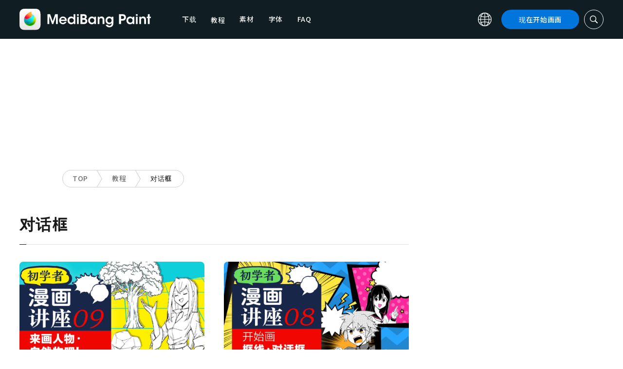

--- FILE ---
content_type: image/svg+xml
request_url: https://medibangpaint.com/wp-content/themes/medibang/img/logo_premium_W.svg
body_size: 1756
content:
<?xml version="1.0" encoding="utf-8"?>
<!-- Generator: Adobe Illustrator 25.3.1, SVG Export Plug-In . SVG Version: 6.00 Build 0)  -->
<svg version="1.1" id="レイヤー_1" xmlns="http://www.w3.org/2000/svg" xmlns:xlink="http://www.w3.org/1999/xlink" x="0px"
	 y="0px" viewBox="0 0 1368 152.3" style="enable-background:new 0 0 1368 152.3;" xml:space="preserve">
<style type="text/css">
	.st0{fill:#FFFFFF;}
	.st1{fill:#F46C0F;}
</style>
<g id="レイヤー_2_1_">
	<g id="レイヤー_1-2">
		<path class="st0" d="M0,114.2V0h39l21.5,73.6L81.3,0h39.2v114.2H93.7l0.9-85.5l-24.7,85.5H50.6L25.9,28.7l0.9,85.5H0z"/>
		<path class="st0" d="M161.1,80.2c1.1,9.1,9.7,15.1,19.8,15.1c8.2,0,12.5-3.6,15.6-8h26.2c-4.2,9.6-10.2,17-17.4,21.9
			c-7.1,5.1-15.6,7.8-24.4,7.7c-25.1,0-45.3-20.3-45.4-45.4c0-23.9,18.8-46,44.9-46c12.2-0.2,24,4.7,32.4,13.6
			c10.8,11.6,14,25.3,12,41L161.1,80.2z M199.7,60.8c-0.6-4-5.9-13.6-19.1-13.6s-18.6,9.6-19.1,13.6H199.7z"/>
		<path class="st0" d="M329,114.2h-24.4v-9.3c-2.5,3.6-8.6,12-25.9,12c-25.9,0-42.9-20.1-42.9-45.8c0-29,20.7-45.5,42.4-45.5
			c15.1,0,22.4,7.4,25.2,10.2V0H329V114.2z M261.4,71.2c0,13.1,9.4,21.9,21.5,21.9c5.9,0,11.7-2.3,15.9-6.5c4.2-4.2,6.4-10,6-15.9
			c0.1-5.7-2.2-11.2-6.3-15.1c-4.1-4-9.6-6.1-15.3-6c-14.8,0-21.8,11.6-21.8,21.5L261.4,71.2z"/>
		<path class="st0" d="M347.5,0h25.6v19.4h-25.6V0z M347.5,28.5h25.6v85.6h-25.6V28.5z"/>
		<path class="st0" d="M392.8,0h42c11.7,0,21.1,2.6,27.6,7.7c6.6,4.9,10.2,12.5,10.2,22.2c0.2,9.5-4.9,18.4-13.3,23
			c18.4,6.5,18.8,21.8,18.8,26.5c0,9.1-3.5,19.1-10.5,24.8c-10.5,8.8-18,9.9-37.3,9.9h-37.5L392.8,0z M421.9,43.4h10.3
			c2.6,0.1,5.3-0.2,7.7-1.1c2.6-1.2,4.6-3.5,4.6-8c0-4.3-2-6.5-4.5-7.6s-5.6-1.1-7.9-1.1h-10.4V43.4z M421.9,88.6h13.7
			c1.9,0,5.6,0,8.6-1.4c3.2-1.4,5.9-4.2,5.9-9.6c0-4.9-2.5-7.4-5.6-8.6c-2.9-1.2-6.6-1.2-9-1.2h-13.7V88.6z"/>
		<path class="st0" d="M581.5,114.2h-25.6v-9.3c-4.6,8.3-15.3,12.2-25.3,12.2c-27.2,0-43-21.3-43-45.8c0-28.1,20.2-45.7,43-45.7
			c14,0,21.9,6.8,25.3,12v-9.1h25.6V114.2z M513.1,71.8c0,7.9,5.9,21.5,21.3,21.5c9.1,0,14.7-4.3,17.9-9.6c2.1-3.3,3.3-7.1,3.5-11
			c0.3-3.9-0.5-7.8-2.2-11.3c-2.8-5.9-8.6-11.9-19.5-11.9c-14.7,0-21.1,12.3-21.1,22.1V71.8z"/>
		<path class="st0" d="M600.2,28.5h23.9v9.1c2.9-4.2,8.3-12,23.6-12c28.9,0,31.8,23.5,31.8,35v53.5h-25.6V67.4
			c0-9.4-2-17.8-13.4-17.8c-12.7,0-14.7,9.1-14.7,17.9v46.6h-25.6V28.5z"/>
		<path class="st0" d="M786.4,103.8c0,12.8-0.9,21-5.1,28.2c-6.6,10.8-22.2,20.2-43.4,20.2c-29.8,0-41-17.9-42.7-30.1h29.6
			c1.6,3.5,4.6,6.2,8.2,7.4c2.2,0.7,4.5,1.1,6.8,1.1c9.7,0,20.8-6,20.8-20.8v-5.1c-2.9,4.9-10.3,12.2-23.8,12.2
			c-23.3,0-43.2-17.6-43.2-45.1c0-29.3,21-46.1,43.2-46.1c9.6,0,19,3.4,23.9,10.8v-8h25.6L786.4,103.8z M719.3,71.1
			c0,13.6,9.9,21.9,20.5,21.9c5.6,0.2,11-1.9,15-5.9c3.7-4,5.9-9.3,6-14.8c0-6.3-1.8-12-5.4-16c-3.4-4.2-8.6-6.6-15.4-6.6
			c-11.5,0.1-20.8,9.4-20.7,20.9c0,0.1,0,0.2,0,0.4V71.1z"/>
		<path class="st1" d="M868.3,25.4c16.5,0,22.7,2.5,27.5,6.5c7,5.8,10.5,14.6,10.5,23.7s-3.8,18.6-9.4,23.4
			c-6.2,5.2-12.2,7.7-26.1,7.7h-8.9v28H839V25.4H868.3z M861.9,66.8h8.3c2.2,0,5.8,0,8.8-1.3s5.4-4.1,5.4-9.4s-2.5-7.8-5.7-9.2
			s-6.9-1.3-9.4-1.3h-7.5L861.9,66.8z"/>
		<path class="st1" d="M914.9,47.8h18.8v7.5c1.9-3.6,5.4-9.8,17-9.8v20.2H950c-10.3,0-15.1,3.7-15.1,13.2v36h-20V47.8z"/>
		<path class="st1" d="M975.3,88.3c0.8,7.1,7.6,11.8,15.5,11.8c6.4,0,9.8-2.8,12.2-6.3h20.5c-2.8,6.9-7.6,12.9-13.6,17.2
			c-5.6,4-12.3,6.1-19.1,6c-19.6,0-35.5-15.9-35.5-35.5c0-18.7,14.7-36,35.2-36c9.6-0.2,18.8,3.7,25.4,10.6
			c8.4,9.1,11,19.8,9.4,32.1L975.3,88.3z M1005.5,73c-0.5-3.1-4.6-10.6-15-10.6s-14.5,7.5-15,10.6H1005.5z"/>
		<path class="st1" d="M1036.9,47.8h18.7v7.1c1-1.8,2.4-3.4,4.1-4.7c2.9-2.4,7.6-4.7,14.6-4.7c5.8-0.1,11.4,2.2,15.3,6.4
			c1.6,1.6,3,3.5,4,5.5c1.3-2.1,3-4.1,4.8-5.8c4.5-4.1,10.4-6.3,16.4-6.2c4.7,0,12.2,1.1,17.6,6.8c6.3,6.6,7.2,11.1,7.2,26v36.6h-20
			V79.2c0-2.8,0-6.4-1.3-9.4s-3.7-5.4-8.9-5.4c-5.6,0-8.3,2.5-9.7,5.6c-1.1,2.6-1.6,5.5-1.4,8.3v36.6h-20.1V78.3
			c0.1-2.8-0.3-5.7-1.2-8.3c-1.3-3.1-3.7-5.7-8.8-5.7c-5.7,0-8.5,2.7-9.9,5.9c-1.1,2.8-1.6,5.9-1.5,8.9v35.6h-20L1036.9,47.8z"/>
		<path class="st1" d="M1154,25.4h20v15.2h-20V25.4z M1154,47.8h20v67h-20V47.8z"/>
		<path class="st1" d="M1250.6,114.8h-18.7v-7.1c-2.3,3.3-6.5,9.4-18.6,9.4c-22.7,0-25-18.4-25-27.4V47.8h20v36.6
			c0,7.4,1.6,13.9,10.6,13.9c10,0,11.6-7.1,11.6-14V47.8h20L1250.6,114.8z"/>
		<path class="st1" d="M1265.1,47.8h18.7v7.1c1-1.8,2.4-3.4,4.1-4.7c2.9-2.4,7.6-4.7,14.6-4.7c5.8-0.1,11.4,2.2,15.3,6.4
			c1.6,1.6,3,3.5,4,5.5c1.3-2.1,3-4.1,4.8-5.8c4.5-4.1,10.4-6.3,16.4-6.2c4.7,0,12.2,1.1,17.6,6.8c6.3,6.6,7.2,11.1,7.2,26v36.6h-20
			V79.2c0-2.8,0-6.4-1.3-9.4s-3.7-5.4-8.9-5.4c-5.6,0-8.3,2.5-9.7,5.6c-1.1,2.6-1.6,5.5-1.4,8.3v36.6h-20V78.3
			c0.1-2.8-0.3-5.7-1.2-8.3c-1.3-3.1-3.7-5.7-8.8-5.7c-5.7,0-8.4,2.7-9.9,5.9c-1.1,2.8-1.6,5.9-1.4,8.9v35.6h-20.1L1265.1,47.8z"/>
	</g>
</g>
</svg>


--- FILE ---
content_type: application/javascript; charset=utf-8
request_url: https://fundingchoicesmessages.google.com/f/AGSKWxV__0yICQb4761vQNMu5PJ8A2jMCJ8jdl1mISfDQCoR6_GWrM9ybolQZjsIOs3NXvUkHS_qBNHCYjJV7kYG8nSMow4hYdRRL9o6Wxo6G72GlWpNaMh4ug1ETlhYZut7YzKzMh0_-Wf-dTX-TQWxU9glPrbqr75Jc6uGnVY89nRl7zLdqoKXBZ_d8P5r/_/ad-fix-/css/ads-/125x300_/ad_serverV2./adpop.
body_size: -1284
content:
window['e77799ed-a9e6-4e32-8a9b-3b7374dfbacb'] = true;